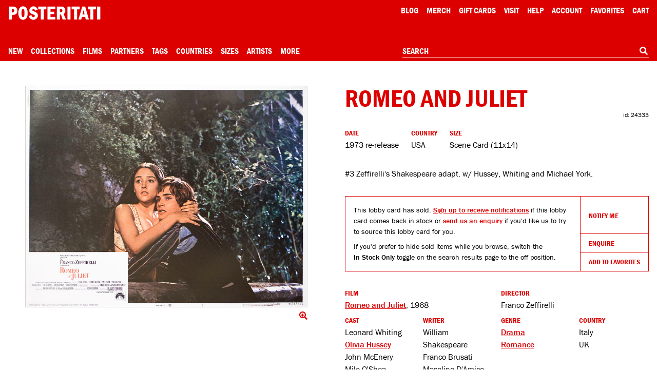

--- FILE ---
content_type: text/html; charset=utf-8
request_url: https://www.google.com/recaptcha/api2/anchor?ar=1&k=6Le_GHIaAAAAAALt4J45ZRqUPFoTLIAc8BwJZkc2&co=aHR0cHM6Ly9wb3N0ZXJpdGF0aS5jb206NDQz&hl=en&v=N67nZn4AqZkNcbeMu4prBgzg&size=invisible&anchor-ms=20000&execute-ms=30000&cb=i40jzudngocw
body_size: 48709
content:
<!DOCTYPE HTML><html dir="ltr" lang="en"><head><meta http-equiv="Content-Type" content="text/html; charset=UTF-8">
<meta http-equiv="X-UA-Compatible" content="IE=edge">
<title>reCAPTCHA</title>
<style type="text/css">
/* cyrillic-ext */
@font-face {
  font-family: 'Roboto';
  font-style: normal;
  font-weight: 400;
  font-stretch: 100%;
  src: url(//fonts.gstatic.com/s/roboto/v48/KFO7CnqEu92Fr1ME7kSn66aGLdTylUAMa3GUBHMdazTgWw.woff2) format('woff2');
  unicode-range: U+0460-052F, U+1C80-1C8A, U+20B4, U+2DE0-2DFF, U+A640-A69F, U+FE2E-FE2F;
}
/* cyrillic */
@font-face {
  font-family: 'Roboto';
  font-style: normal;
  font-weight: 400;
  font-stretch: 100%;
  src: url(//fonts.gstatic.com/s/roboto/v48/KFO7CnqEu92Fr1ME7kSn66aGLdTylUAMa3iUBHMdazTgWw.woff2) format('woff2');
  unicode-range: U+0301, U+0400-045F, U+0490-0491, U+04B0-04B1, U+2116;
}
/* greek-ext */
@font-face {
  font-family: 'Roboto';
  font-style: normal;
  font-weight: 400;
  font-stretch: 100%;
  src: url(//fonts.gstatic.com/s/roboto/v48/KFO7CnqEu92Fr1ME7kSn66aGLdTylUAMa3CUBHMdazTgWw.woff2) format('woff2');
  unicode-range: U+1F00-1FFF;
}
/* greek */
@font-face {
  font-family: 'Roboto';
  font-style: normal;
  font-weight: 400;
  font-stretch: 100%;
  src: url(//fonts.gstatic.com/s/roboto/v48/KFO7CnqEu92Fr1ME7kSn66aGLdTylUAMa3-UBHMdazTgWw.woff2) format('woff2');
  unicode-range: U+0370-0377, U+037A-037F, U+0384-038A, U+038C, U+038E-03A1, U+03A3-03FF;
}
/* math */
@font-face {
  font-family: 'Roboto';
  font-style: normal;
  font-weight: 400;
  font-stretch: 100%;
  src: url(//fonts.gstatic.com/s/roboto/v48/KFO7CnqEu92Fr1ME7kSn66aGLdTylUAMawCUBHMdazTgWw.woff2) format('woff2');
  unicode-range: U+0302-0303, U+0305, U+0307-0308, U+0310, U+0312, U+0315, U+031A, U+0326-0327, U+032C, U+032F-0330, U+0332-0333, U+0338, U+033A, U+0346, U+034D, U+0391-03A1, U+03A3-03A9, U+03B1-03C9, U+03D1, U+03D5-03D6, U+03F0-03F1, U+03F4-03F5, U+2016-2017, U+2034-2038, U+203C, U+2040, U+2043, U+2047, U+2050, U+2057, U+205F, U+2070-2071, U+2074-208E, U+2090-209C, U+20D0-20DC, U+20E1, U+20E5-20EF, U+2100-2112, U+2114-2115, U+2117-2121, U+2123-214F, U+2190, U+2192, U+2194-21AE, U+21B0-21E5, U+21F1-21F2, U+21F4-2211, U+2213-2214, U+2216-22FF, U+2308-230B, U+2310, U+2319, U+231C-2321, U+2336-237A, U+237C, U+2395, U+239B-23B7, U+23D0, U+23DC-23E1, U+2474-2475, U+25AF, U+25B3, U+25B7, U+25BD, U+25C1, U+25CA, U+25CC, U+25FB, U+266D-266F, U+27C0-27FF, U+2900-2AFF, U+2B0E-2B11, U+2B30-2B4C, U+2BFE, U+3030, U+FF5B, U+FF5D, U+1D400-1D7FF, U+1EE00-1EEFF;
}
/* symbols */
@font-face {
  font-family: 'Roboto';
  font-style: normal;
  font-weight: 400;
  font-stretch: 100%;
  src: url(//fonts.gstatic.com/s/roboto/v48/KFO7CnqEu92Fr1ME7kSn66aGLdTylUAMaxKUBHMdazTgWw.woff2) format('woff2');
  unicode-range: U+0001-000C, U+000E-001F, U+007F-009F, U+20DD-20E0, U+20E2-20E4, U+2150-218F, U+2190, U+2192, U+2194-2199, U+21AF, U+21E6-21F0, U+21F3, U+2218-2219, U+2299, U+22C4-22C6, U+2300-243F, U+2440-244A, U+2460-24FF, U+25A0-27BF, U+2800-28FF, U+2921-2922, U+2981, U+29BF, U+29EB, U+2B00-2BFF, U+4DC0-4DFF, U+FFF9-FFFB, U+10140-1018E, U+10190-1019C, U+101A0, U+101D0-101FD, U+102E0-102FB, U+10E60-10E7E, U+1D2C0-1D2D3, U+1D2E0-1D37F, U+1F000-1F0FF, U+1F100-1F1AD, U+1F1E6-1F1FF, U+1F30D-1F30F, U+1F315, U+1F31C, U+1F31E, U+1F320-1F32C, U+1F336, U+1F378, U+1F37D, U+1F382, U+1F393-1F39F, U+1F3A7-1F3A8, U+1F3AC-1F3AF, U+1F3C2, U+1F3C4-1F3C6, U+1F3CA-1F3CE, U+1F3D4-1F3E0, U+1F3ED, U+1F3F1-1F3F3, U+1F3F5-1F3F7, U+1F408, U+1F415, U+1F41F, U+1F426, U+1F43F, U+1F441-1F442, U+1F444, U+1F446-1F449, U+1F44C-1F44E, U+1F453, U+1F46A, U+1F47D, U+1F4A3, U+1F4B0, U+1F4B3, U+1F4B9, U+1F4BB, U+1F4BF, U+1F4C8-1F4CB, U+1F4D6, U+1F4DA, U+1F4DF, U+1F4E3-1F4E6, U+1F4EA-1F4ED, U+1F4F7, U+1F4F9-1F4FB, U+1F4FD-1F4FE, U+1F503, U+1F507-1F50B, U+1F50D, U+1F512-1F513, U+1F53E-1F54A, U+1F54F-1F5FA, U+1F610, U+1F650-1F67F, U+1F687, U+1F68D, U+1F691, U+1F694, U+1F698, U+1F6AD, U+1F6B2, U+1F6B9-1F6BA, U+1F6BC, U+1F6C6-1F6CF, U+1F6D3-1F6D7, U+1F6E0-1F6EA, U+1F6F0-1F6F3, U+1F6F7-1F6FC, U+1F700-1F7FF, U+1F800-1F80B, U+1F810-1F847, U+1F850-1F859, U+1F860-1F887, U+1F890-1F8AD, U+1F8B0-1F8BB, U+1F8C0-1F8C1, U+1F900-1F90B, U+1F93B, U+1F946, U+1F984, U+1F996, U+1F9E9, U+1FA00-1FA6F, U+1FA70-1FA7C, U+1FA80-1FA89, U+1FA8F-1FAC6, U+1FACE-1FADC, U+1FADF-1FAE9, U+1FAF0-1FAF8, U+1FB00-1FBFF;
}
/* vietnamese */
@font-face {
  font-family: 'Roboto';
  font-style: normal;
  font-weight: 400;
  font-stretch: 100%;
  src: url(//fonts.gstatic.com/s/roboto/v48/KFO7CnqEu92Fr1ME7kSn66aGLdTylUAMa3OUBHMdazTgWw.woff2) format('woff2');
  unicode-range: U+0102-0103, U+0110-0111, U+0128-0129, U+0168-0169, U+01A0-01A1, U+01AF-01B0, U+0300-0301, U+0303-0304, U+0308-0309, U+0323, U+0329, U+1EA0-1EF9, U+20AB;
}
/* latin-ext */
@font-face {
  font-family: 'Roboto';
  font-style: normal;
  font-weight: 400;
  font-stretch: 100%;
  src: url(//fonts.gstatic.com/s/roboto/v48/KFO7CnqEu92Fr1ME7kSn66aGLdTylUAMa3KUBHMdazTgWw.woff2) format('woff2');
  unicode-range: U+0100-02BA, U+02BD-02C5, U+02C7-02CC, U+02CE-02D7, U+02DD-02FF, U+0304, U+0308, U+0329, U+1D00-1DBF, U+1E00-1E9F, U+1EF2-1EFF, U+2020, U+20A0-20AB, U+20AD-20C0, U+2113, U+2C60-2C7F, U+A720-A7FF;
}
/* latin */
@font-face {
  font-family: 'Roboto';
  font-style: normal;
  font-weight: 400;
  font-stretch: 100%;
  src: url(//fonts.gstatic.com/s/roboto/v48/KFO7CnqEu92Fr1ME7kSn66aGLdTylUAMa3yUBHMdazQ.woff2) format('woff2');
  unicode-range: U+0000-00FF, U+0131, U+0152-0153, U+02BB-02BC, U+02C6, U+02DA, U+02DC, U+0304, U+0308, U+0329, U+2000-206F, U+20AC, U+2122, U+2191, U+2193, U+2212, U+2215, U+FEFF, U+FFFD;
}
/* cyrillic-ext */
@font-face {
  font-family: 'Roboto';
  font-style: normal;
  font-weight: 500;
  font-stretch: 100%;
  src: url(//fonts.gstatic.com/s/roboto/v48/KFO7CnqEu92Fr1ME7kSn66aGLdTylUAMa3GUBHMdazTgWw.woff2) format('woff2');
  unicode-range: U+0460-052F, U+1C80-1C8A, U+20B4, U+2DE0-2DFF, U+A640-A69F, U+FE2E-FE2F;
}
/* cyrillic */
@font-face {
  font-family: 'Roboto';
  font-style: normal;
  font-weight: 500;
  font-stretch: 100%;
  src: url(//fonts.gstatic.com/s/roboto/v48/KFO7CnqEu92Fr1ME7kSn66aGLdTylUAMa3iUBHMdazTgWw.woff2) format('woff2');
  unicode-range: U+0301, U+0400-045F, U+0490-0491, U+04B0-04B1, U+2116;
}
/* greek-ext */
@font-face {
  font-family: 'Roboto';
  font-style: normal;
  font-weight: 500;
  font-stretch: 100%;
  src: url(//fonts.gstatic.com/s/roboto/v48/KFO7CnqEu92Fr1ME7kSn66aGLdTylUAMa3CUBHMdazTgWw.woff2) format('woff2');
  unicode-range: U+1F00-1FFF;
}
/* greek */
@font-face {
  font-family: 'Roboto';
  font-style: normal;
  font-weight: 500;
  font-stretch: 100%;
  src: url(//fonts.gstatic.com/s/roboto/v48/KFO7CnqEu92Fr1ME7kSn66aGLdTylUAMa3-UBHMdazTgWw.woff2) format('woff2');
  unicode-range: U+0370-0377, U+037A-037F, U+0384-038A, U+038C, U+038E-03A1, U+03A3-03FF;
}
/* math */
@font-face {
  font-family: 'Roboto';
  font-style: normal;
  font-weight: 500;
  font-stretch: 100%;
  src: url(//fonts.gstatic.com/s/roboto/v48/KFO7CnqEu92Fr1ME7kSn66aGLdTylUAMawCUBHMdazTgWw.woff2) format('woff2');
  unicode-range: U+0302-0303, U+0305, U+0307-0308, U+0310, U+0312, U+0315, U+031A, U+0326-0327, U+032C, U+032F-0330, U+0332-0333, U+0338, U+033A, U+0346, U+034D, U+0391-03A1, U+03A3-03A9, U+03B1-03C9, U+03D1, U+03D5-03D6, U+03F0-03F1, U+03F4-03F5, U+2016-2017, U+2034-2038, U+203C, U+2040, U+2043, U+2047, U+2050, U+2057, U+205F, U+2070-2071, U+2074-208E, U+2090-209C, U+20D0-20DC, U+20E1, U+20E5-20EF, U+2100-2112, U+2114-2115, U+2117-2121, U+2123-214F, U+2190, U+2192, U+2194-21AE, U+21B0-21E5, U+21F1-21F2, U+21F4-2211, U+2213-2214, U+2216-22FF, U+2308-230B, U+2310, U+2319, U+231C-2321, U+2336-237A, U+237C, U+2395, U+239B-23B7, U+23D0, U+23DC-23E1, U+2474-2475, U+25AF, U+25B3, U+25B7, U+25BD, U+25C1, U+25CA, U+25CC, U+25FB, U+266D-266F, U+27C0-27FF, U+2900-2AFF, U+2B0E-2B11, U+2B30-2B4C, U+2BFE, U+3030, U+FF5B, U+FF5D, U+1D400-1D7FF, U+1EE00-1EEFF;
}
/* symbols */
@font-face {
  font-family: 'Roboto';
  font-style: normal;
  font-weight: 500;
  font-stretch: 100%;
  src: url(//fonts.gstatic.com/s/roboto/v48/KFO7CnqEu92Fr1ME7kSn66aGLdTylUAMaxKUBHMdazTgWw.woff2) format('woff2');
  unicode-range: U+0001-000C, U+000E-001F, U+007F-009F, U+20DD-20E0, U+20E2-20E4, U+2150-218F, U+2190, U+2192, U+2194-2199, U+21AF, U+21E6-21F0, U+21F3, U+2218-2219, U+2299, U+22C4-22C6, U+2300-243F, U+2440-244A, U+2460-24FF, U+25A0-27BF, U+2800-28FF, U+2921-2922, U+2981, U+29BF, U+29EB, U+2B00-2BFF, U+4DC0-4DFF, U+FFF9-FFFB, U+10140-1018E, U+10190-1019C, U+101A0, U+101D0-101FD, U+102E0-102FB, U+10E60-10E7E, U+1D2C0-1D2D3, U+1D2E0-1D37F, U+1F000-1F0FF, U+1F100-1F1AD, U+1F1E6-1F1FF, U+1F30D-1F30F, U+1F315, U+1F31C, U+1F31E, U+1F320-1F32C, U+1F336, U+1F378, U+1F37D, U+1F382, U+1F393-1F39F, U+1F3A7-1F3A8, U+1F3AC-1F3AF, U+1F3C2, U+1F3C4-1F3C6, U+1F3CA-1F3CE, U+1F3D4-1F3E0, U+1F3ED, U+1F3F1-1F3F3, U+1F3F5-1F3F7, U+1F408, U+1F415, U+1F41F, U+1F426, U+1F43F, U+1F441-1F442, U+1F444, U+1F446-1F449, U+1F44C-1F44E, U+1F453, U+1F46A, U+1F47D, U+1F4A3, U+1F4B0, U+1F4B3, U+1F4B9, U+1F4BB, U+1F4BF, U+1F4C8-1F4CB, U+1F4D6, U+1F4DA, U+1F4DF, U+1F4E3-1F4E6, U+1F4EA-1F4ED, U+1F4F7, U+1F4F9-1F4FB, U+1F4FD-1F4FE, U+1F503, U+1F507-1F50B, U+1F50D, U+1F512-1F513, U+1F53E-1F54A, U+1F54F-1F5FA, U+1F610, U+1F650-1F67F, U+1F687, U+1F68D, U+1F691, U+1F694, U+1F698, U+1F6AD, U+1F6B2, U+1F6B9-1F6BA, U+1F6BC, U+1F6C6-1F6CF, U+1F6D3-1F6D7, U+1F6E0-1F6EA, U+1F6F0-1F6F3, U+1F6F7-1F6FC, U+1F700-1F7FF, U+1F800-1F80B, U+1F810-1F847, U+1F850-1F859, U+1F860-1F887, U+1F890-1F8AD, U+1F8B0-1F8BB, U+1F8C0-1F8C1, U+1F900-1F90B, U+1F93B, U+1F946, U+1F984, U+1F996, U+1F9E9, U+1FA00-1FA6F, U+1FA70-1FA7C, U+1FA80-1FA89, U+1FA8F-1FAC6, U+1FACE-1FADC, U+1FADF-1FAE9, U+1FAF0-1FAF8, U+1FB00-1FBFF;
}
/* vietnamese */
@font-face {
  font-family: 'Roboto';
  font-style: normal;
  font-weight: 500;
  font-stretch: 100%;
  src: url(//fonts.gstatic.com/s/roboto/v48/KFO7CnqEu92Fr1ME7kSn66aGLdTylUAMa3OUBHMdazTgWw.woff2) format('woff2');
  unicode-range: U+0102-0103, U+0110-0111, U+0128-0129, U+0168-0169, U+01A0-01A1, U+01AF-01B0, U+0300-0301, U+0303-0304, U+0308-0309, U+0323, U+0329, U+1EA0-1EF9, U+20AB;
}
/* latin-ext */
@font-face {
  font-family: 'Roboto';
  font-style: normal;
  font-weight: 500;
  font-stretch: 100%;
  src: url(//fonts.gstatic.com/s/roboto/v48/KFO7CnqEu92Fr1ME7kSn66aGLdTylUAMa3KUBHMdazTgWw.woff2) format('woff2');
  unicode-range: U+0100-02BA, U+02BD-02C5, U+02C7-02CC, U+02CE-02D7, U+02DD-02FF, U+0304, U+0308, U+0329, U+1D00-1DBF, U+1E00-1E9F, U+1EF2-1EFF, U+2020, U+20A0-20AB, U+20AD-20C0, U+2113, U+2C60-2C7F, U+A720-A7FF;
}
/* latin */
@font-face {
  font-family: 'Roboto';
  font-style: normal;
  font-weight: 500;
  font-stretch: 100%;
  src: url(//fonts.gstatic.com/s/roboto/v48/KFO7CnqEu92Fr1ME7kSn66aGLdTylUAMa3yUBHMdazQ.woff2) format('woff2');
  unicode-range: U+0000-00FF, U+0131, U+0152-0153, U+02BB-02BC, U+02C6, U+02DA, U+02DC, U+0304, U+0308, U+0329, U+2000-206F, U+20AC, U+2122, U+2191, U+2193, U+2212, U+2215, U+FEFF, U+FFFD;
}
/* cyrillic-ext */
@font-face {
  font-family: 'Roboto';
  font-style: normal;
  font-weight: 900;
  font-stretch: 100%;
  src: url(//fonts.gstatic.com/s/roboto/v48/KFO7CnqEu92Fr1ME7kSn66aGLdTylUAMa3GUBHMdazTgWw.woff2) format('woff2');
  unicode-range: U+0460-052F, U+1C80-1C8A, U+20B4, U+2DE0-2DFF, U+A640-A69F, U+FE2E-FE2F;
}
/* cyrillic */
@font-face {
  font-family: 'Roboto';
  font-style: normal;
  font-weight: 900;
  font-stretch: 100%;
  src: url(//fonts.gstatic.com/s/roboto/v48/KFO7CnqEu92Fr1ME7kSn66aGLdTylUAMa3iUBHMdazTgWw.woff2) format('woff2');
  unicode-range: U+0301, U+0400-045F, U+0490-0491, U+04B0-04B1, U+2116;
}
/* greek-ext */
@font-face {
  font-family: 'Roboto';
  font-style: normal;
  font-weight: 900;
  font-stretch: 100%;
  src: url(//fonts.gstatic.com/s/roboto/v48/KFO7CnqEu92Fr1ME7kSn66aGLdTylUAMa3CUBHMdazTgWw.woff2) format('woff2');
  unicode-range: U+1F00-1FFF;
}
/* greek */
@font-face {
  font-family: 'Roboto';
  font-style: normal;
  font-weight: 900;
  font-stretch: 100%;
  src: url(//fonts.gstatic.com/s/roboto/v48/KFO7CnqEu92Fr1ME7kSn66aGLdTylUAMa3-UBHMdazTgWw.woff2) format('woff2');
  unicode-range: U+0370-0377, U+037A-037F, U+0384-038A, U+038C, U+038E-03A1, U+03A3-03FF;
}
/* math */
@font-face {
  font-family: 'Roboto';
  font-style: normal;
  font-weight: 900;
  font-stretch: 100%;
  src: url(//fonts.gstatic.com/s/roboto/v48/KFO7CnqEu92Fr1ME7kSn66aGLdTylUAMawCUBHMdazTgWw.woff2) format('woff2');
  unicode-range: U+0302-0303, U+0305, U+0307-0308, U+0310, U+0312, U+0315, U+031A, U+0326-0327, U+032C, U+032F-0330, U+0332-0333, U+0338, U+033A, U+0346, U+034D, U+0391-03A1, U+03A3-03A9, U+03B1-03C9, U+03D1, U+03D5-03D6, U+03F0-03F1, U+03F4-03F5, U+2016-2017, U+2034-2038, U+203C, U+2040, U+2043, U+2047, U+2050, U+2057, U+205F, U+2070-2071, U+2074-208E, U+2090-209C, U+20D0-20DC, U+20E1, U+20E5-20EF, U+2100-2112, U+2114-2115, U+2117-2121, U+2123-214F, U+2190, U+2192, U+2194-21AE, U+21B0-21E5, U+21F1-21F2, U+21F4-2211, U+2213-2214, U+2216-22FF, U+2308-230B, U+2310, U+2319, U+231C-2321, U+2336-237A, U+237C, U+2395, U+239B-23B7, U+23D0, U+23DC-23E1, U+2474-2475, U+25AF, U+25B3, U+25B7, U+25BD, U+25C1, U+25CA, U+25CC, U+25FB, U+266D-266F, U+27C0-27FF, U+2900-2AFF, U+2B0E-2B11, U+2B30-2B4C, U+2BFE, U+3030, U+FF5B, U+FF5D, U+1D400-1D7FF, U+1EE00-1EEFF;
}
/* symbols */
@font-face {
  font-family: 'Roboto';
  font-style: normal;
  font-weight: 900;
  font-stretch: 100%;
  src: url(//fonts.gstatic.com/s/roboto/v48/KFO7CnqEu92Fr1ME7kSn66aGLdTylUAMaxKUBHMdazTgWw.woff2) format('woff2');
  unicode-range: U+0001-000C, U+000E-001F, U+007F-009F, U+20DD-20E0, U+20E2-20E4, U+2150-218F, U+2190, U+2192, U+2194-2199, U+21AF, U+21E6-21F0, U+21F3, U+2218-2219, U+2299, U+22C4-22C6, U+2300-243F, U+2440-244A, U+2460-24FF, U+25A0-27BF, U+2800-28FF, U+2921-2922, U+2981, U+29BF, U+29EB, U+2B00-2BFF, U+4DC0-4DFF, U+FFF9-FFFB, U+10140-1018E, U+10190-1019C, U+101A0, U+101D0-101FD, U+102E0-102FB, U+10E60-10E7E, U+1D2C0-1D2D3, U+1D2E0-1D37F, U+1F000-1F0FF, U+1F100-1F1AD, U+1F1E6-1F1FF, U+1F30D-1F30F, U+1F315, U+1F31C, U+1F31E, U+1F320-1F32C, U+1F336, U+1F378, U+1F37D, U+1F382, U+1F393-1F39F, U+1F3A7-1F3A8, U+1F3AC-1F3AF, U+1F3C2, U+1F3C4-1F3C6, U+1F3CA-1F3CE, U+1F3D4-1F3E0, U+1F3ED, U+1F3F1-1F3F3, U+1F3F5-1F3F7, U+1F408, U+1F415, U+1F41F, U+1F426, U+1F43F, U+1F441-1F442, U+1F444, U+1F446-1F449, U+1F44C-1F44E, U+1F453, U+1F46A, U+1F47D, U+1F4A3, U+1F4B0, U+1F4B3, U+1F4B9, U+1F4BB, U+1F4BF, U+1F4C8-1F4CB, U+1F4D6, U+1F4DA, U+1F4DF, U+1F4E3-1F4E6, U+1F4EA-1F4ED, U+1F4F7, U+1F4F9-1F4FB, U+1F4FD-1F4FE, U+1F503, U+1F507-1F50B, U+1F50D, U+1F512-1F513, U+1F53E-1F54A, U+1F54F-1F5FA, U+1F610, U+1F650-1F67F, U+1F687, U+1F68D, U+1F691, U+1F694, U+1F698, U+1F6AD, U+1F6B2, U+1F6B9-1F6BA, U+1F6BC, U+1F6C6-1F6CF, U+1F6D3-1F6D7, U+1F6E0-1F6EA, U+1F6F0-1F6F3, U+1F6F7-1F6FC, U+1F700-1F7FF, U+1F800-1F80B, U+1F810-1F847, U+1F850-1F859, U+1F860-1F887, U+1F890-1F8AD, U+1F8B0-1F8BB, U+1F8C0-1F8C1, U+1F900-1F90B, U+1F93B, U+1F946, U+1F984, U+1F996, U+1F9E9, U+1FA00-1FA6F, U+1FA70-1FA7C, U+1FA80-1FA89, U+1FA8F-1FAC6, U+1FACE-1FADC, U+1FADF-1FAE9, U+1FAF0-1FAF8, U+1FB00-1FBFF;
}
/* vietnamese */
@font-face {
  font-family: 'Roboto';
  font-style: normal;
  font-weight: 900;
  font-stretch: 100%;
  src: url(//fonts.gstatic.com/s/roboto/v48/KFO7CnqEu92Fr1ME7kSn66aGLdTylUAMa3OUBHMdazTgWw.woff2) format('woff2');
  unicode-range: U+0102-0103, U+0110-0111, U+0128-0129, U+0168-0169, U+01A0-01A1, U+01AF-01B0, U+0300-0301, U+0303-0304, U+0308-0309, U+0323, U+0329, U+1EA0-1EF9, U+20AB;
}
/* latin-ext */
@font-face {
  font-family: 'Roboto';
  font-style: normal;
  font-weight: 900;
  font-stretch: 100%;
  src: url(//fonts.gstatic.com/s/roboto/v48/KFO7CnqEu92Fr1ME7kSn66aGLdTylUAMa3KUBHMdazTgWw.woff2) format('woff2');
  unicode-range: U+0100-02BA, U+02BD-02C5, U+02C7-02CC, U+02CE-02D7, U+02DD-02FF, U+0304, U+0308, U+0329, U+1D00-1DBF, U+1E00-1E9F, U+1EF2-1EFF, U+2020, U+20A0-20AB, U+20AD-20C0, U+2113, U+2C60-2C7F, U+A720-A7FF;
}
/* latin */
@font-face {
  font-family: 'Roboto';
  font-style: normal;
  font-weight: 900;
  font-stretch: 100%;
  src: url(//fonts.gstatic.com/s/roboto/v48/KFO7CnqEu92Fr1ME7kSn66aGLdTylUAMa3yUBHMdazQ.woff2) format('woff2');
  unicode-range: U+0000-00FF, U+0131, U+0152-0153, U+02BB-02BC, U+02C6, U+02DA, U+02DC, U+0304, U+0308, U+0329, U+2000-206F, U+20AC, U+2122, U+2191, U+2193, U+2212, U+2215, U+FEFF, U+FFFD;
}

</style>
<link rel="stylesheet" type="text/css" href="https://www.gstatic.com/recaptcha/releases/N67nZn4AqZkNcbeMu4prBgzg/styles__ltr.css">
<script nonce="lWRK3BStT7RGucjprvS-vA" type="text/javascript">window['__recaptcha_api'] = 'https://www.google.com/recaptcha/api2/';</script>
<script type="text/javascript" src="https://www.gstatic.com/recaptcha/releases/N67nZn4AqZkNcbeMu4prBgzg/recaptcha__en.js" nonce="lWRK3BStT7RGucjprvS-vA">
      
    </script></head>
<body><div id="rc-anchor-alert" class="rc-anchor-alert"></div>
<input type="hidden" id="recaptcha-token" value="[base64]">
<script type="text/javascript" nonce="lWRK3BStT7RGucjprvS-vA">
      recaptcha.anchor.Main.init("[\x22ainput\x22,[\x22bgdata\x22,\x22\x22,\[base64]/[base64]/[base64]/ZyhXLGgpOnEoW04sMjEsbF0sVywwKSxoKSxmYWxzZSxmYWxzZSl9Y2F0Y2goayl7RygzNTgsVyk/[base64]/[base64]/[base64]/[base64]/[base64]/[base64]/[base64]/bmV3IEJbT10oRFswXSk6dz09Mj9uZXcgQltPXShEWzBdLERbMV0pOnc9PTM/bmV3IEJbT10oRFswXSxEWzFdLERbMl0pOnc9PTQ/[base64]/[base64]/[base64]/[base64]/[base64]\\u003d\x22,\[base64]\\u003d\x22,\x22woYVPzk/w7VAYMK7w6JcwpHCv8K+GVvCpMKOWisvw7ciw61wczPCvMOwIEPDuT4GCDwMaBIYwrFsWjTDvhPDqcKhPAJ3BMKTLMKSwrVFcBbDgHvCqmI/w5QFUHLDpcOFwoTDrgLDr8OKccOCw709GjFVKh3DqS1CwrfDgsOEGzfDgcKlLARcB8OAw7HDl8Kiw6/CiC7ClcOeJ2zCrMK8w4wywovCnh3CrcO6M8Opw4cSO2EQwrHChRhrbQHDgCURUhAaw4oZw6XDocONw7UEKwcjOTgOwo7DjWfChHo6E8K7ECTDi8ONcATDlRnDsMKWfxpndcKgw57DnEoWw6bChsOdT8Oaw6fCu8OBw4dYw7bDoMKsXDzCgERCwr3DmsO/w5MSRDjDl8OUQcKJw60VNsO4w7vCp8O6w4DCt8ONPMOFwoTDisK/[base64]/[base64]/CsMO+w71TYMKWRmLCmRfDjjnClcKRCwZdScOjw4PCqwPCoMOxwqXDiX9DWlvCkMO3w4rClcOvwpTCrRFYwofDncOhwrNDw4spw54FJkE9w4rDrcKkGQ7Ct8OsRj3Ds27DksOjNXRzwokIwpRfw4dow7/DhQs2w4waIcO8w5QqwrPDsAduTcOpwpbDu8OsH8OFaARXZWwXQj7Cj8Ovc8O3CMO6w7UvdMOgNsOfecKIKcK3wpTCsS/DgQV8fRbCt8KWbjDDmsOlw6LCqMOFUhvDgMOpfBBcRl/DrEBZwqbCkcK+dcOUacOMw73DpyXCgHBVw4LDmcKoLArDiEcqYiLCjUo1NCJHSUzCh2ZrwrQOwokLZRVQwqFoLsK8RMK0M8OawojCq8Kxwq/CnXDChD5gw7VPw7wgOjnClGjCj1MhKsOTwrwHcEbCv8OsT8KzLsKibcKJHMOSw6/DuULCl07DsktkMcK7ZsOCHMOSw6dyCT1zw5hxaSZ8RMOMWhZPIcKXSHc1w4bCtTs8FjxgEsKhwr4yRkDCkMOdEsKFwrjDlyskQsOjw7MJVcOVNiRkwpgdTmrDqsOYRcOPwp7DqQ3Dgz0tw4NDIMKJwo7CrkVkd8O/wqVTD8Okwrx9w4fCocKBMXrCpMKIfm3DlDY/w6c7ZMKKTcOaDMKNw5Mrw6TCihBjw7MCwpYrw7ARwq54B8KiJVd8wrBiw6JXKijCk8Ofw6nCtzs1w5IbVcOSw6/Di8KVDS14w77CgUXCjgHDsMKnfgM4wqnCgUUyw4HCrSN7T1bDg8KFw5QdwpPDicOlw4ARwrgsNsOhw7DCrGDCscOQworDucO/wpFUw40JFjXDvS4jwrhWw6FbMVfCsgYJL8ONVAo3XQ/DisKIwobCtHfDrsOQw4tjLMKcFMKUw5k8w5vDvMKoVMKRw6s+w4Uyw4dHTWXDrCZ/wqYBw6cHwofDgsK3BMOKwqfDpAx4w5Y1SsOXQ1bCiA5DwrsqDW1Gw77ChmR6cMKJc8OtVsKJFMKnQR3CoCTDgcKdOMKCKhXDsmnDmsKyN8Khw7pWVMOYUsKSw5/CscO+woxNP8OPwqTDgBrCn8OmwoLDnMOoOnoaMgbDt1/DoC4GO8KlAxHDhMKKw7IdGgMBwpXCjMK0fnDCmG9Tw7fCuiheUsKUX8Oaw6hkwotTQiIHwonCvAnChsKdVmIRIxMqKjrCosK9WyPChgLCiVwMcsOxw5TCg8KRBRh8w6oRwr7DtzU/fEbCuxcdwqIhwot6UGVgLsK0wofDt8KRwpFfwqTDscKAAiLCv8OEwpB/w4fCs0nCpMKcKzbCo8Osw5hYw7ZBwpzDtsKDw5wCw7zCgxvDv8O6wrB1EDrCicKDR0bCmEEtRBPCsMO4DcKeRsO/w7cmG8KEw7YvWDlTfAbCsyIIHEdgwqcBSncIDwoPKDkzw586wqwWw5kTw63Cmwgjw40vw4csRMODw70dAsKTLcO5w7hPw4FpOHxtwq5GHsKqw69Aw4PDtF5Mw4FGa8KYchNHwrbCjcOceMOzwpkiLy8uEcKqE1/[base64]/Ch1JfDQ4RwpPDmsOLw7UUZkoydzzDug8xF8KUwogdw7TDksKiw6nDj8OBw4w2w6E6I8ONwqQZw49oA8Okwr7ClVHCr8Oww6/DpsO5KMKDU8O7wrVPfcOscsOtDFnCj8KxwrbDgBjCm8ONwqgHwozDvsKwwrjCoilWwpPDrMKeEsO5RsOwB8KCHMOlwrAKwrLCrMO5w6vCjMOrw7TDhcOuScKnw7Mjw5BTQsKqw6UJwqjCkQVFY1MWw5hzw7RuEC0zX8Okwr7CosK5wrDCqQjDgkYQdMObX8OyVMOpw6/[base64]/DmsOuw7FNO8OOd8OlwqUQwq1pScKfwpoFGl1ffx0vMwTCscOzPMKKLQDDssOzAsOcTmwww4TCg8O/RsOGWgLDtMOBw4Y/NsKhw55fwpokdxBbO8KwBkzDvhrCoMKfXsO5BiXDosOQw6hYwqgLwoXDj8OvwrzDoX0kw4wzwqc6a8KiLMOaBxZbJsKIw4/DmCI1WH3DusOmUxd+KsK8cBpmwpcGCkHDmcOZd8OnUQzDik3Cm1ozMsO+wp0rSy0pOVDDmsOfHVfCu8KMwrkPL8K6w5HDgcKIUcOiWcK9wrLCvcKjwqjDjzFWw5vCh8OWTMKHUcO1IsK/MTzCj1HDiMKRDsODEWUhwr45w6/CgwzDrn4JJsKFS0XDng9cw7gcExvDv3zCjA3CqlDDvsOew5LDo8OPwo7DtSLDvC7Dk8ONwpIHD8Kcw5NqwrTCi0sWwplYIh7DhnbDvsKowpwtDUbCrx3Dm8KbE1nDv0stFFIswoUkKsKew67Du8OsP8OZMRAHUV0jw4V+w6DChsK4BHJbAMK9wr4swrJWRC8jPV/DicKURAMZTwbDo8OFwp/DgW/CmsKmWh1EHy/[base64]/w4bDl8OGwrjDsMK/wppHPBDClHjDi8KCdT3DqMOmwojDnSvCvEzCo8KOw55yK8OSD8Omwp3Ch3XCsg5Kw5nDg8KOT8OwwobDksO0w5JDMMOzw7/DlcOKIsKIwplXZMKSdhrDs8K8wonCuWMbw53DgMKSaGPDk3jDuMKFw69xw58AHsKww5B0VMOLfzHDmcOlMi3CnFDDnCtxZsOkQmnDgQ/DtBvCkyDCvFrDlzk9RcKPEcKRw4fDmcK6w5/DiQbDiknCrW7Cg8K3w6U/[base64]/QsK1w6kuw4l/VSMrJMO7wojDlQcrOMKFwr/Cg8O0wqfDrA0ZwpnCuGRpwo46woFYw5nDhsOXwr8jUsKSEFE1dC/[base64]/[base64]/DvcK9FQ3Co8O0OREqwpUmPSBew5c8YEfCrx/[base64]/DtW/Dg8KQAQEyYy7CnMKaw6o9an7DrsO+diXDqi7Dn8KocMKlJ8OyW8O3w61vw77Co3/DnU/[base64]/Dr28SwpbCjcOSw4A3wqldX8OJw5Bnw7Ilwoc5FcKww7TDvcKkB8OrKGDCizQ6wojCgB3DtsKRw4I/[base64]/CkwQBwrkiIsKDWxt/Rm3Ds0Zhw5JfwrfDkwbCn3FVwotAAGjCqGDCpMKIwrdURSHDkMKAwoXCnMO9w7YVZcOhZC3DtcKNASZCwqAVW0d/XsKeDMKEHXzDlTUZX23CsGgQw45MPUHDmMO9GsOBwr/DnDbDkMOvw4HCj8KHOwAVwp/CnMK0wrxiwr90JsKOF8OtT8Ohw7Buw67DhxLCs8OgMTLCs03CjsK3aD3DssOoRcOqw5bDo8KzwqgMwoQHeWzDt8K8Hzsyw4/CpwbChgPCnxEvSzZCwrXDoF8FLWbCi2XDj8OcLDx9w69zFAs5UcKOcsOkMXfCp2TDrMOQw6Z8wp9gVwRRw7k9w6fCnTrCvXoXPMOKJl0gwp5XecKYMcO9w6/CkzVJwqhIw4bCmmrCgWzDt8OHBlnDii/CrHdIw786Wy/[base64]/Cm8OkT8OODMOFdWIKwoQQw7BoFl/Cp3nCqk/CgcOvw74EQsOuCmYUwrJHCsOzJR8Pw6vCqMKaw4DCuMKfwoAoYcK+w6LDhBbDqMKKfMOXMS/DocORUyPDrcKsw7hDwrXCusOAwp8CPCXDjMObFTNrw63Clw4fwpnDizYGQmEowpZgwqp8QsOCKU/[base64]/CucOCw4jClcKHChwpw5HCnAAiYk8Xw6/CnMKNwqLCuB1tEnzDoyPDp8KlCcK4GVxfw6PDrsK4C8KLwrRmw7o/w4rCg1bCvk02EybDnMKsVcKyw4Aww7fDt1TDq10bw67Cr37CsMKLYgEVEAAZbgLDriJMwqjCjTbDrsOew6fDuw/DgcO5e8OUwrnCh8OJH8O7DjrDtjEOesOzbBnDqcO0Z8OGDcKQw6/CgMKTwpwiwrHCjm3CghJZdShCXmLDoWzDvMOYe8Okw6/CrsKYwpPCisOKwrllSlI5FzYKbnEtc8O6wrzCmRfDslsmw6Ziw4nDhsK5w7EWw6DDrcOVdwwTw6sMbMOQfyPDoMK7MMK1YThhw5HDhjTDncKLYUIFF8OxwpLDqUVTwpTDqsORwp5zw77DpVtdPcKCFcOfED3Cl8KkdUYCw54cfsOnXGDDtGRywrIzwrYxw5VZQF/CszbClS/DoCfDmGPCgcONDT9MdjU6wr7DsX0vw73CnsOcwqAcwoLDvsOEfUQGw6RPwrhfW8OVJHnDlUXDn8KXX3oQMU/DoMK5W2bCnnUfw5A0w6cZPQgTJzTCqsKMI2HCncKbFMK9MMO/w7UOLMK2DF4/w5zCsmvDlA1dw7cRexcWw4hswoHDgV7DmS0IAWh1wqvDrcKTwrJ9wpUobMKXw6ZlwrrCq8OEw43CnC7DpMOOw47CjmxXaQzDrMOmwqRFLcObw4Rfw4fDozd4w4V3THNfZsKYwpdvwqbDpMKHw7pbLMOTDcO5KsO1Fkocw4gNw5rDj8Ojw5/Cvx3Chhk7O1Auw6TDjjpIwrgIL8KFwpMtV8OOJ0QGSEJ2WcK2wonCohknHsKbwo17ScOwAMKBwo3Dk0saw5/[base64]/DgxPDmA3DnR44wo/DjmPDgFEVAsOlT8KIwpXDogHDixbDnMKfwo0OwqlxKMOTw7IWwqgjScKywogkEcOedll8O8OSXcO5cSJlw54/wpTCiMOAwppFwp/[base64]/[base64]/[base64]/DsE4+w5XDhsO5PcOywpbDsiTCmcKGa0/CpWdXw6d+wqNawqtaasOBP0xSSzsew4AnNh/DncKla8ORwpPDp8KzwpF2Gi7DlELDqWR4Zg3DgMOAM8KOwpgzScK4LMKNXMK4wo4dVyEGdxvClMKmw7stwovCv8K7wqoUwoFww6x+GsKRw60wUMK9w4pkHGHDrjpqBR7CjnHCjywZw7fCpzDDicKfw5rChxkLTcKqXnIuacOedcOKworDgMO/w5Ygw6zCmsOUVkHDvmhYwqbDhU1RR8KUwqVBwpzDrinCr0p7SWQxw4LCncOTwoRFwrgjw7LDtMK3AgrDt8KxwqNqw5cETcOEQSfCnsOCwpPCrMO4wpvDulEkw7vDpyUWwqI9BRrCvcONNi9edhMhHcOoYcOmWkxTI8O0w5DDj2w0wp84Bm/[base64]/[base64]/w6MIwrHCrcOnwr98wo9NLRNIRMO2w68zw5kBEg7DiWbCtcOFFy7Dl8OuwpLCvXrDpjZachldGg7CplTCksO+XRsewqrDnsO4cVQqJ8KdJApXw5UywolxOcOuw7XCnw0gwpAjL1vDlj3Dn8KDw4sIO8OaTsODwo4dbQ/DocKEwprDlcKWw6jCjcKxejfCiMKEFcKOw4YaYXlQJhbChMONw6vDiMKew4LDgTNBIXxWdTHCnMKNaMOnZ8K9w7LDs8O7wqoLVMOebsOcw6TDrsOLwqjCvRcTb8KAHkgSBMOrwqgQZcKFC8KYw4/Cm8OjUgNba1vDsMOZa8KAGXUxWV7DpMO3MUtNJV06wqhAw69bKsO+woRmw6XDjwFIbmfCkMO6w4p8w6YiN1Q/w6nDt8KNSsKubjjCnsO5wpLCnMKww4vDgMKxw7bCuw7CgsKmwocDw7/CrMOiVCPCsA9tXMKawrjDi8OPwrwuw4hMQMObw4UMRsOSG8K5w4HDjmVSwoXDicO7CcKRwqc1WlYcwpsww6/CtcOkw7jCsEnCkMOSVjbDusO2wrfDjkw1w7JzwrwxTcK7w6xRwqLCizpqRwVjwp/DhEnCvXkAwpMtwqTDpMKwCsKhwrQCw7ZuQ8Osw6Bmwo4Hw47DlVjDj8Kvw55HOg1Dw6FJMC3DjEjDinhFDjpiw7BvIW4Jw4k+fcOiK8KRw7TDskvCrMK2wr3DscKswqFAXCXChUZJwo1dJcO+wqDDpWl1NDvCtMKaE8KzChI/w6jCi33Cm1Rew7hKw5HCm8O5dWorCUsOdcO7XsO7bsK1wprDmMOIwrI+w6wYaW/Dm8OOfikZwrTDiMKjZBEBGMKVNXTCplAIwowKL8O/[base64]/wrrDtcOSPk3CgsKXGTDDg8O1YR7CucOZa1/[base64]/ClTPDhQbCjxHCucK1wo0SDRvDs33DmsKjScO+w70NwrMHw7HCoMOYwqRUbyDCgTNUdC8gwrDDg8KlLsOwwpPCsQJqwrYHMRLDusOcD8OHH8KobsKNw5zClEFUw6PCusKawpNJwqrChWTDsMO2TMKiw6gxwpTCvzbCh2prRlTCusK4w54KYEHCvH/ClMK2IXTDuyQLHx3DsSfDvsO+w505cT1uJsOMw6rCg0dnwqrCsMOdw7U3wrx0wpMnwoU/[base64]/DujfCimjDscKTBmfCocO0QnTDjMKWw5Q3wr3Coih+wpDCuVrDshvDr8OKwrjDo1omw6/DqcKbw7TDl37CsMKDw5vDrsOvLcKcEQUxMMOlWhVDIFl8w4tZw67CqwXCu1rChcOwFTjCuhzCnMOiGMO9wrfCuMO0w40hw4PDv1rCiHIsVEkkw73CjjDCm8Ojw7HCmsKTd8OWw5saNCBuwrkrOm9eCTR1QcO3AT/DkMK7T18pwqASw73Dg8K+T8KaTyXDmRtOwrBVCi7DrVw7fMKJwrHDlnjCvGFXYsKofDR5wqbDjUI+woQ/dsKOw7vCmcOAGsKAw5vCmQPCpGZ8wrk2worCkcKlwqI6QsKMw43CkMKtw6ceHcKGVsOREFnDpR/CrcK7w79zU8OtPsKuwq8HB8KGw5/CpGMtw63DtAXDniM2FiVJwr4Be8Kaw5HCs0zDm8KEwpnDj0wgDsOHB8KbPXfDpx/[base64]/DsMOiEMOBw7TDmHA5BxvCvhk1wolsw4nDgFjCqgEAwovDscK8w60ZwrbCtHM/PsO5VxwbwpdbB8K6OgPCvcKVM1LDiwAawr1GWMO6L8Orw54/[base64]/CjH3CtsO3wpzDs8KhwqrDhMOAwrvCmXHCl2AuNXTCjgpRwpTDjsOvFjoDPFEuw5/[base64]/DpMKFfwDCu8Olc8Krw6nDvF9VJlnCgMOfQnTCg34/w7zDh8KYDmvDo8O/wpFDwoUHPcK9F8KoeVDCq3PCkWcYw5tQelbCo8KIwo7CqcOsw6bCpsOfw6oDwpdMwqPCkMK0wpnCsMORwp4Zw7XChDLCjXUnwovDmsKzwq/Dj8Oxw53ChcK1N1vDj8OqJlJVMcKiHsO6ICfCj8Kjw4xrw7LCkMOJwpfDkDdfdcKOHcK5wp/Co8K+ExTCvwF+w5bDusK9w7fDvMKMwowow7AFwrTDhcOPw6vDlsK2MsKrRTbDsMKZDMKHTUbDl8KNTl/Ck8OgcWvCmMO1RMONQsO0wrggw5wVwrtlwpfDoGnClMOSXsKpw7PDulTDjQolLD3CtlsLQXPDpTDCi0jDvG3DqsKcw7BMw4PChsOHw5gvw6cgVG88wpN0LMOcQsOTE8K6wqcDw60iw57CliDDq8KsEcK/w7PCtcOGw6JlWV7Cvj/CosOSwpXDviIvbyRbwpZVD8KXwqdpecOWwpxgwo96UMOFNiNSwrfDtsKyfsO1w5FXOw/ChQHCqijCuWxeXB/CtFPDg8OLb3grw49gwp3ChkZzZWMAU8KbIBvCgsK8QcOHwoF1bcKyw5Qhw4zDnMORwqUhw6IRw4E7J8KCw7EcM17CkAFkwpIaw5/DmcOAfz8uS8OHPy/[base64]/CgyDCnMKYdxzCvMKVwpJOw6rDvEA3w4UFP8K6f8K/wqvDp8Kjdh9Iw7TDl1UzcCFnbMKUw5hrR8OYwrLCoXLDpQxVe8OTRUXCncOnw43Ds8OrwqbDp15FdRlwRCZ7A8K/w7ZEH0fDksKbIcKiYDrClg/[base64]/DlXnCpcOxGzEtWUHCrMKgw7zDgsKVRcOFC8KIw7HCtWvDpMKYRmHCkMKmDcOVwo/[base64]/OEpbw4zCrMO9wojCtsOGw4DDnMKYwpshw64dSsK+w5TDsgEXflAow5ESWsK0wr3DlcKvw5pzwrvCtcO0ScOgw5nCsMKPTVnCmcK1wr0hwo0Tw6ZUJ2sSw7IwJH0Qe8KPTUvCs38bJyMNw5bDvMKca8OHVMKLw6gWw407w47DpsKwwq3Dq8K/KQzDl1/[base64]/CuWHChg8URzlnwqwCHl4zwo3CpcOSwpRCw6UlwqjDrcKewrY6w6s5wqPDgTvCviPCjMKswrTDvgfCvE/DssO5woMPwq9HwqdZFsOWwr3Doi0XX8KIwpNDVcOyZcK2M8KnLwd1dcO0OcOldA4/RFBXw5pbw4XDjFUAa8KgHmcHwqYvGVrCuh/CscOfwo4XwpTCrMKGwoDDu0TDhkplwp0pPMKpw4JXw6LDu8OBE8Kow6TCvDJbw5Q6K8KSw4MLSlszw4bDisKJHMODw7AGYgXCmcODN8K5wovCgMOhw5dsDsOHwobClsKZX8KpdAPDosONwonCpRnDtRHCrsKOwqnCpcO/[base64]/[base64]/[base64]/wp5Zw4Bgw5bDu2QTwolVwqjDisK+wpl6wpnDp8KdFTl+C8KDW8OhOMKkwrXCkU7CuQLCkw8ywrPCimrDo1VXbsKxw6PCo8KJw4vCtcOxw6HChcOpasKLwqvDqF7DgmnDrMOMbsOzasKXfS02w6PCkTPCs8ONFsOzNMOANisyYcOfR8OvYSzDnRkFHsK2w6/Cr8OEw77CvEgzw6Evwrciw5xHw6PCkRPDtggiw7nDrwTCh8O7XBMnw4JBwrsewqoPFcKtwo0tE8KTwovCjsO+RsKOLjV/[base64]/DrcKkWcOOS8OgwoDCjkbDtDlUw6HDmxPCr8KXwo0yesOiw5Fpw7oVwq/Cv8K4w5nDr8KiKsO0bQsNPMK/ClI+SsKbw5XDlSvCn8O1wrrCi8OPFRnCmxA4A8OyMi3DhsOEEsOQBF/DpsOwH8O2BsKZwrHDjAQEw4ZqwqPCicO+wpYoOx/DvsO3wq8uBR0rwoRFH8KzNyDDq8O5EmVhw5nCqwwTMMOaZWnDncO2w73Clx3ClVXCoMO7w5vChUoPaMOsHHrCm2XDn8Ktwop9wrbDo8KHwqkKEHnCnCcDwoIHGsOgc0pxTsKtwoBVRMO5wqzDv8OMN2/[base64]/Cl8OsIcOJwqjDt8KKw5XDrSoKw5zCs8K/wooew7/CvRbCqMOEw4TDhMK4w7QLA2PDozMtVMK5RsKJeMKKDsOVQMOswoBTDQvDocKJfMOebChoFsONw7Ubw7nDvsKRwrgwwojDlsOrw6jDtGxyTT5ZSjBABj7Dg8Oww6zCssOyNBVbFzrCo8K/[base64]/[base64]/CiRZ7w7/DmTnDmR8AwpBCw57Cs2ojYSYaw5rCnWsVwp/[base64]/DtHfCmEhZw6M6czXCtsOiRMKBw4/Cs8Kow5rCvmogMMKgZjzDr8KYw7bCkDDCjF3Co8OUXsOqRMKow7tdwqzClhJ/[base64]/CuRp7ZcKEN8OOE8OEwrHDhsKBDlYcw6rCosOhw7slZjt9XWXCixNrw5TCmMKee1LCpHVdMTPDvE7DqsKYJCRIbUzDmm50w6oYwqTClcOFwpnDlVHDj8K+BMOXw5TClCYhwp3DuFbDjQNleAfCogNjwr1FQ8Ksw69zwolSwrozwoQdw7FMGMKPw4k8w6/[base64]/Cu1NAJcOrRcOaE8OuVMKxdG3DjibDi2fDpWLDrAPDo8Orw7dLwoNVwobCnMKEw6nClnc+w4oXIsKMwoLDksKXwoTCr08eeMKuBcKswqUffhjDv8Oaw5UzBcKPD8OaCkjDosKdw4BeSUBrSR/CvAPDn8O3GiLCogV+w7bCsmXDijPDg8OqUEDDjD3Cq8OAUmMkwo8fwoATVsODQkl0w6DDoH/CjcKKLHPDhHvCvjpywq/[base64]/[base64]/[base64]/Dg8OjwrHDpXkjw754UEtqw4VJd2Q+BUXDp8OACVrClmfCq0jDjMOFKQ3CtcKQLBDCtC3Cgll6AMOIw6vCnzbDtRQVKU7Cqk3CscKEwqAxGBUTQsOudsKxwqPCgMKZKQrDjDnDs8OMN8KDwqDDgsOAJTXCiX/DmlxfwqLCqsKvAcOxeGo8fm7CmsK7O8OSI8KgDWvCp8KYJsKsGTbDuTvDscOyE8Knw6xfwpbCjsO7w4bDhz4tMVXDnWkHwrPCl8KGQcKXwpXDoTDCkcKcwpLDo8KEI2LCrcOGJUsfw5IrQl7CnsORwqfDicOqLEdvw61+w5/[base64]/wobDjX4hBkkJwp/CvBjCmlsvw6haFDVZwq88acOfwpALwqTDoMKnD8KNMWlAXV3Cq8KOAANfbcKqwqgrLsOTw43DjHcaasKoE8KCw6HDiDTDicOHw7RNPsOrw5/DgQxfwpHDrcKzw6QEIz0Lb8O4Y1PCmlR9wqk9w5jChjTCiCHDncK9w4UjwpjDlErCrMK+w7HClnnDhcK/KcOWw4IPG1jDt8KyaxQzwqBDwpDCp8KCw5nDl8OOaMKiwrtXTzzDpMOCCsKXTcO5LMKpwpjCmCXCkcKcw6fCv3RZN0MPw4ROSyzCh8KqCUd1MFd9w4B/w5jCgMO6FBPCkcKqEmXDvcO1w4PCmnjCrcK2dsObTcKKwq5TwqQ4w5XDugnCl1nCi8OZw5RLXjJ3GMKtwqDDj13Cg8KoJm7Dp0Vuw4XCp8OLw5FEwqPDssOMwrzCkgnDmGsiVmDCiwI8BcKVFsOzw4cSX8KsW8OyWW4/w7LCssOcZRfCksK8wpZ8YV/CqcKzwp1pwpgFF8O5O8KQOCjCgXNiE8KPwrbDgld6DcObJsOHwrMtZMOlw6MtBEFSwr4eETvCv8Ogw6IcfgzDoixWYEnCvG8kD8OSwpbCvA0+w43DvMKkw7I1IsKyw4/DvMOqTcOSw7rDpDrDnzACccKSwq5/[base64]/Dmj/CtcO6aMKoG8O9w4TDu8KJaMKRw6V9wofDsTDDpMKbfCNTUT8hwohqARpMwoAGwqE7XMKLD8KewoI7CFXCmxDDqETCicOgw4wQUBBGw4jDgcKDM8OkDcKOwpLCkMK9e1taDgbCumbCrsKeWMOKZsKxV2/ChsKaF8OuTsObVMO8w6vDiX7Dgk0NaMOnwojCjQbCtiIRwrXCvcOGw6/[base64]/ClsK8NG0SQlEJBiQBNnDDmlZfBMO/b8Orwr/DgsKUfztyYsOkPwgib8ORw4/DuDoOwqUNfR7Do3ctfTvDvcKJwpvDrsKmXgLCqFl0BTTCvGDDqcKiNHDClWk6w77CiMKAw4/CvWXDmVVzw7XCksOTwrELw7DCg8O/X8KaIMKZw5jCs8KcES4TUkDCncO+fcOyw44ne8KvdgnDhcKiHcKMdT7DsnvCpsOEw4bCgmbCr8K+L8O5wqbCuwYTVGzDrCJ1wojCqcKjOMKdEMKrQ8Kpw7DDkSbCkMOgwrjDrMKRBX4+w6/CosOCwq3CsRUgXcOOw4rCvwwCwq3DpMKIwr7DvMOnwrTDrsOvOcOpwqnClkbDhGXDghoFw4txwrPCoAQFwoPDkMKRw4fCtwhBPx9iRMObTsKmV8OmF8KVcyRUwpEqw7ICwp9/D3/Dkx4EA8KSJ8K/w542w63DlMKBfFDCkws7w5cJwovDhV50w508wrMTChrDmRxHNxsMw5bDm8OxLcKsNUzDs8Oewphsw4fDmsOEHMKowrNkw5oqPGgZwrF/D17CiSrCp2HDqmrDsjfDs0hmw5zChBHDtMO5w7TCnijDqcOXaghvwpN9w4hiwrzDv8OsWwpowpkRwqhdc8ODBMKzTcOxc0VDa8KdKR3DhMOReMKKfBhewpXDicOIw4XDpcKkA2sZw5M+HTPDlW7DrcO/HMKywqbDuzTDnMOJw65zw5IWwqB7wpdIw7HClFR5w4U0Zj99woHDjMKhw7jCnsKYwp/DgsObw7sYR0YGZMKjw4o9c2RlGjp7N3HDlcKswqlFO8K7w50RQ8KcVWTCqR/DqcKBw6vDpVULw5jDoCpmOsOPw7TDqFU/X8OjVGjDksKxwq/Dq8KlE8OsY8OfwrXCvDbDiHhDNijDisKVKcK2w6bCjRHDkcKTw6cbw43CvWPDv3/[base64]/HnRSwrRsw57CnsKWw77DlMOBw6xgd8OfwpdEw6PCtsKFw4JGasOvYA7DtsOKw41hCsKew6bCpsKLc8KTw7xNwqtIw65/w4fCnMOew7t5w4LCqHfCjV1hw4TCuR7Ctzw8XXDCuCLDrsOQw7rDqlDCisKCwpLClnXDqMK6fcOuwo7Dj8Kwfj9+wpXDp8OLXHXDo3xxw6zDlCEbwqAhAFvDkTxFw5kRSwfDmzDDonDDtEZyPEAZF8Omw4p/L8KFCRzDlsOLwpLDn8OEQcOoOcKYwrjDmAfDssOMdjZYw6/DrTnDuMK+OsOrMMKRw4TDu8KcBMK8w53CuMO/[base64]/ChsKHwqXDvsOTe8KKwpgfKMOaf8KIcsOlFm40woXChMKhdMKdXxhdIsKvGBHDo8Ogw5U9ejLDjFvCvxrCuMOtw7XDiRrCsArCl8ONwoFnw58CwqAjwpfDp8KTwo/CnmFow6x4PUDDpcKww502R11aSX1RF0PCocKKDiYGBBRuU8OfL8OaHsK0dCLCmsOtLD7DrcKOOcKEw63Duh18Ij0fwpV9RMO6wpfCsTN/[base64]/T1fCmxHCtcK+biUdwozDqxYnSkwFd0liRBHDrQljw4U3w5lCM8KAw6pdWsO+dsO/wqJ0w5YjXQp9w6LDqEB/w4tqXcOYw5o6wrfDq1PCvjted8Oqw6xfwrxTfMKcwq/DjnbDqCXDlcOMw4/[base64]/CkDp/[base64]/CrcKSOTPCrzVQaMOma1vDnQElSMKLw6xCOnZMcsORw44RJsKaH8K+GD5nJGjCjcODOsO7dlvCgcOiPw/DixvCjDcKw7XDuWcME8OGwo/Du2IvXyo/w7PDnMOcXScKY8O8QcKgw6/CoVXDgsK4F8OTw7UEw7rCj8KlwrrDtHDDqwPDpcO8wpnDvlPDv0XDscO2wpg/[base64]/CkMOkOMK1WcKjw4lrKnpbwo0Gw73Ci0Yiw6zDkMK5LsO1UcKIK8KnY17CnHFvXnLDpMKHwrNqFMO+w6/DsMK3S3/CjzrDo8OeFMKvwqgswpjCsMO/[base64]/DrANAEMOWD8KCCRwTw79ZXcOtXcKdwo3CksKFw4RwaD/[base64]/CmybDssOrwpERw7o9UsK7wqxken4WfMOjezRTIcO3wocTw6vDvxXDr3jCj1HDs8O3w47DvWzDm8O7wpTDjkHCssOrw5bChQsCw6MTwr5Rw60cWXYrEMOTwrA2wrvDlcO4woDDqsKgeDvCqMK7ejMVR8OzWcOwVcO+w7tWEcOZwokHUj3Dh8Kswr/[base64]/Cm07CrHzDpcK2w6MRwo7CuWErDgZ+woLCpmYTDSBKOzrCkcOPw5g8wqh/w6ExKsKFAMKRw5pHwqQyRnPDn8OAw69Jw5zClC4Vwr8iccK6w6LDuMKWI8KdC0LDrcKnwovDtgJPbHAvwrYbEcKOMcK9QznCucOIw7TDmsObLMOlCXklRhRewrXCphARw4DDo0TCg1Msw5zCnsOIw7XDpz7DjsKcH1ALFsKjw63DglxwwpzDusOAwq/Di8KWCAHCsWdcDnRpXDfDrW3Cv3jDkmkYwqogw6jDu8ODTUchw6rCn8OUw7cdXFfDh8KKS8OtUsOQMsK3wopbLU09w7NAw4bDrnrDkcKeW8Kbw7/Dm8Kyw5PDqgBmT3Vww5VefcKdw70cAyfDvkTCisOrw5/DmsK6w5rCnsK/JHrDocOhwoDCk1nDosOJPnbDucOMwqzDlU7Cuz0OwrAZw7jCssODUHceN2nDgMKBwrPCgcOpDsOfDMKld8KUd8KZS8OHfR7DpQtiBcO2wqPDisKGw73CqHoCbsOOw57Dv8KmZW8LwqTDu8KTBgHCsycPfgbCoAJ7SsOYRSLDrBcvUFjCgMKbXG/CvUUQwrdFMcOLRsKyw4jDlcOHwodIwpPClB/CscKnwo7CqHgww5LCn8KIwohHwpVKE8OMw6o9AcKdZkouwrXCtcKww65vwpFGwrLClcKjQcOdMsOCGsKhDMK/w5gyEiTDi23Ds8OAw6A/[base64]/PsOTcxl2c1lKwo/Cryscw7vDqsOWPsOnw7rColl5w4tuasOpw6wgYTReHHHCvCHCuB5dUsO5wrUnUcOXw51ycgbDjmUlwpbCucK7fcKhfcKvB8OVw4bCicK5w61vwqRuaMKsK3LDthBiw4fDumzDqkkswp83JsOZw4xAwo/DncK5wrlnREU4wr/[base64]/ClMKxw7dSwrDDjcK9VMOMA1/CrHzCgTfCvX3Dqi7DkXYVwq1Aw5LCpsOpwrgLw7YKYMOuVC5+w57DssKtw6fDljFQw5Ajwp/[base64]/ISlKTjzDisOyHMOUTmPDusKrw5QzfjQ/CsKgw4gdPyAqwpgvJMKiwropGwHCnkfCs8KSw6YQFsKdMsOAw4HDt8KGw7lkH8KjC8KyesOHw79HRMOuJ1o5CsKzbxrDp8OdwrZWV8OdYT/CgsKQw5/CssKKwrp8IVF4DTMiwoDCok4cw7QCOmTDsjrDt8OVM8OGw6fDmgRYPlTCg33DjGjDr8OTDcKiw7nDqA3DqSzDsMOnWlA8ScOUAcK8TFUoBTh/[base64]/Dn8Obw7c7w75Ew64gwo9yNQgjQHrDjcKCw6U/Q3zDr8ObXsK8w47ChMO0TMKUWQDDtG3Dqis1woHClsOXUAfCssOZeMKywq4xw4rDuARLwodyFT46wqTDmj/DqMOPMsKFw7zDmcOOw4TCmRnDhsOFc8O7wrQqwpvDs8KMw4vCucKNY8K/eDlzSsK8EinDqxDDicKlMMOywpLDnsO+HScXwoTDmMOtwo0Fw5/CgTPDksO5w6/[base64]/Cri/[base64]/CsMKhw63CjRbCqTnDpSfDtHPCjhnCgMOPwq3DlHvClENzc8KJwobCmAPCsWnCo117w4AGwr/CosKyw6TDsTISecKxw6nChMKDJMOmwpfCuMOXw6zClXgOw6tHwpAww7FywqHDtjhlw5J1WWfDlMOfMiDDhlnDtsOaHMOQwpRDw78wAsOHw5nDscOaD0LCljkvEzzDqjpswrpsw5jDsDU5EFXDnk01JMO+VGJ/woQMLiMtwp3DqsKIWXtqwoQJwrRmw6o5GcOUVcOFw7/CncKGwqnCjMOcw79IwpjCjQ1XwpfDkAjCkcKyCCPCoXnDtMOpDMOiJiwawpUrw4RMeTPCtxtOw5JG\x22],null,[\x22conf\x22,null,\x226Le_GHIaAAAAAALt4J45ZRqUPFoTLIAc8BwJZkc2\x22,0,null,null,null,1,[21,125,63,73,95,87,41,43,42,83,102,105,109,121],[7059694,695],0,null,null,null,null,0,null,0,null,700,1,null,0,\[base64]/76lBhmnigkZhAoZnOKMAhnM8xEZ\x22,0,0,null,null,1,null,0,0,null,null,null,0],\x22https://posteritati.com:443\x22,null,[3,1,1],null,null,null,1,3600,[\x22https://www.google.com/intl/en/policies/privacy/\x22,\x22https://www.google.com/intl/en/policies/terms/\x22],\x220V5CpF2cZntqlpO4nIRUTtpcj4PefQ6He1kmaH6Gatk\\u003d\x22,1,0,null,1,1769742633486,0,0,[227,164],null,[170,44,39,134,153],\x22RC-vaAY_23AEHLaYw\x22,null,null,null,null,null,\x220dAFcWeA72xB6_8ZnJmXWKRbAN8b_oF_OyOBW_67BrydqnDU5nd1LQHjDDXu4j7bNqOfS7EC0A-tz6dMe2qGkKvb2TMFXkE2aHUg\x22,1769825433382]");
    </script></body></html>